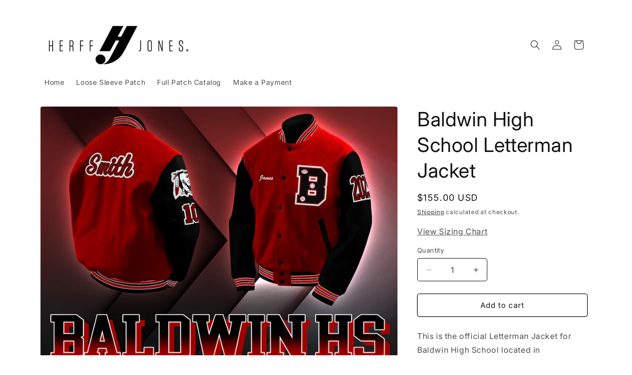

--- FILE ---
content_type: text/javascript; charset=utf-8
request_url: https://hjjackets.com/products/baldwin-high-school-letterman-jacket.js
body_size: -61
content:
{"id":7962829455583,"title":"Baldwin High School Letterman Jacket","handle":"baldwin-high-school-letterman-jacket","description":"\u003cp\u003e\u003cspan data-mce-fragment=\"1\"\u003eThis is the official Letterman Jacket for Baldwin High School located in Milledgeville, Georgia. \u003c\/span\u003e\u003cspan data-mce-fragment=\"1\"\u003eFor in school order days during the school year please contact our office at 912-764-9314 or info@gradnow.com\u003c\/span\u003e\u003c\/p\u003e","published_at":"2022-12-06T08:54:21-05:00","created_at":"2022-12-06T08:54:22-05:00","vendor":"Herff Jones- The Roderick Group Letterman Jackets","type":"Clothing","tags":["Claxton","Default Jacket"],"price":15500,"price_min":15500,"price_max":15500,"available":true,"price_varies":false,"compare_at_price":null,"compare_at_price_min":0,"compare_at_price_max":0,"compare_at_price_varies":false,"variants":[{"id":43837253714143,"title":"Default Title","option1":"Default Title","option2":null,"option3":null,"sku":"","requires_shipping":true,"taxable":true,"featured_image":null,"available":true,"name":"Baldwin High School Letterman Jacket","public_title":null,"options":["Default Title"],"price":15500,"weight":1814,"compare_at_price":null,"inventory_management":null,"barcode":"","requires_selling_plan":false,"selling_plan_allocations":[]}],"images":["\/\/cdn.shopify.com\/s\/files\/1\/0049\/9213\/9357\/products\/LettermanJacketartwork_ec255022-a090-493c-a7ba-4ea56c28d879.png?v=1670334916","\/\/cdn.shopify.com\/s\/files\/1\/0049\/9213\/9357\/products\/image_6c10c81d-fb43-44d1-9fb7-0c95f7ecad5b.jpg?v=1670334916"],"featured_image":"\/\/cdn.shopify.com\/s\/files\/1\/0049\/9213\/9357\/products\/LettermanJacketartwork_ec255022-a090-493c-a7ba-4ea56c28d879.png?v=1670334916","options":[{"name":"Title","position":1,"values":["Default Title"]}],"url":"\/products\/baldwin-high-school-letterman-jacket","media":[{"alt":null,"id":31740127248607,"position":1,"preview_image":{"aspect_ratio":1.333,"height":1200,"width":1600,"src":"https:\/\/cdn.shopify.com\/s\/files\/1\/0049\/9213\/9357\/products\/LettermanJacketartwork_ec255022-a090-493c-a7ba-4ea56c28d879.png?v=1670334916"},"aspect_ratio":1.333,"height":1200,"media_type":"image","src":"https:\/\/cdn.shopify.com\/s\/files\/1\/0049\/9213\/9357\/products\/LettermanJacketartwork_ec255022-a090-493c-a7ba-4ea56c28d879.png?v=1670334916","width":1600},{"alt":null,"id":31740120006879,"position":2,"preview_image":{"aspect_ratio":0.795,"height":1615,"width":1284,"src":"https:\/\/cdn.shopify.com\/s\/files\/1\/0049\/9213\/9357\/products\/image_6c10c81d-fb43-44d1-9fb7-0c95f7ecad5b.jpg?v=1670334916"},"aspect_ratio":0.795,"height":1615,"media_type":"image","src":"https:\/\/cdn.shopify.com\/s\/files\/1\/0049\/9213\/9357\/products\/image_6c10c81d-fb43-44d1-9fb7-0c95f7ecad5b.jpg?v=1670334916","width":1284}],"requires_selling_plan":false,"selling_plan_groups":[]}

--- FILE ---
content_type: text/javascript; charset=utf-8
request_url: https://hjjackets.com/products/baldwin-high-school-letterman-jacket.js
body_size: 955
content:
{"id":7962829455583,"title":"Baldwin High School Letterman Jacket","handle":"baldwin-high-school-letterman-jacket","description":"\u003cp\u003e\u003cspan data-mce-fragment=\"1\"\u003eThis is the official Letterman Jacket for Baldwin High School located in Milledgeville, Georgia. \u003c\/span\u003e\u003cspan data-mce-fragment=\"1\"\u003eFor in school order days during the school year please contact our office at 912-764-9314 or info@gradnow.com\u003c\/span\u003e\u003c\/p\u003e","published_at":"2022-12-06T08:54:21-05:00","created_at":"2022-12-06T08:54:22-05:00","vendor":"Herff Jones- The Roderick Group Letterman Jackets","type":"Clothing","tags":["Claxton","Default Jacket"],"price":15500,"price_min":15500,"price_max":15500,"available":true,"price_varies":false,"compare_at_price":null,"compare_at_price_min":0,"compare_at_price_max":0,"compare_at_price_varies":false,"variants":[{"id":43837253714143,"title":"Default Title","option1":"Default Title","option2":null,"option3":null,"sku":"","requires_shipping":true,"taxable":true,"featured_image":null,"available":true,"name":"Baldwin High School Letterman Jacket","public_title":null,"options":["Default Title"],"price":15500,"weight":1814,"compare_at_price":null,"inventory_management":null,"barcode":"","requires_selling_plan":false,"selling_plan_allocations":[]}],"images":["\/\/cdn.shopify.com\/s\/files\/1\/0049\/9213\/9357\/products\/LettermanJacketartwork_ec255022-a090-493c-a7ba-4ea56c28d879.png?v=1670334916","\/\/cdn.shopify.com\/s\/files\/1\/0049\/9213\/9357\/products\/image_6c10c81d-fb43-44d1-9fb7-0c95f7ecad5b.jpg?v=1670334916"],"featured_image":"\/\/cdn.shopify.com\/s\/files\/1\/0049\/9213\/9357\/products\/LettermanJacketartwork_ec255022-a090-493c-a7ba-4ea56c28d879.png?v=1670334916","options":[{"name":"Title","position":1,"values":["Default Title"]}],"url":"\/products\/baldwin-high-school-letterman-jacket","media":[{"alt":null,"id":31740127248607,"position":1,"preview_image":{"aspect_ratio":1.333,"height":1200,"width":1600,"src":"https:\/\/cdn.shopify.com\/s\/files\/1\/0049\/9213\/9357\/products\/LettermanJacketartwork_ec255022-a090-493c-a7ba-4ea56c28d879.png?v=1670334916"},"aspect_ratio":1.333,"height":1200,"media_type":"image","src":"https:\/\/cdn.shopify.com\/s\/files\/1\/0049\/9213\/9357\/products\/LettermanJacketartwork_ec255022-a090-493c-a7ba-4ea56c28d879.png?v=1670334916","width":1600},{"alt":null,"id":31740120006879,"position":2,"preview_image":{"aspect_ratio":0.795,"height":1615,"width":1284,"src":"https:\/\/cdn.shopify.com\/s\/files\/1\/0049\/9213\/9357\/products\/image_6c10c81d-fb43-44d1-9fb7-0c95f7ecad5b.jpg?v=1670334916"},"aspect_ratio":0.795,"height":1615,"media_type":"image","src":"https:\/\/cdn.shopify.com\/s\/files\/1\/0049\/9213\/9357\/products\/image_6c10c81d-fb43-44d1-9fb7-0c95f7ecad5b.jpg?v=1670334916","width":1284}],"requires_selling_plan":false,"selling_plan_groups":[]}